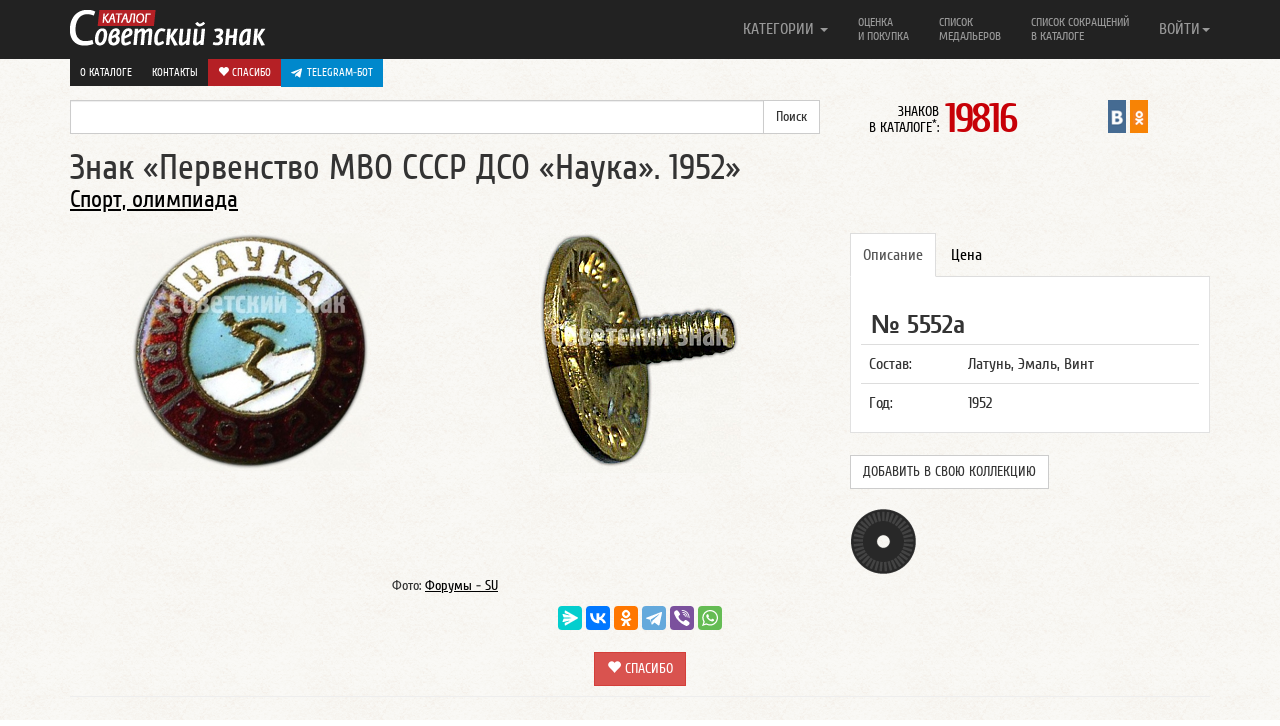

--- FILE ---
content_type: text/html; charset=UTF-8
request_url: https://www.sovietznak.ru/badge/19142
body_size: 9146
content:
<!DOCTYPE html>
<html lang="en">
<head>
	<title>Знак «Первенство МВО СССР ДСО «Наука». 1952»</title>
	<meta http-equiv="Content-Type" content="text/html; charset=UTF-8" />
<meta name="robots" content="index, follow" />
<meta name="keywords" content="первенство, МВО СССР, ДСО, Наука, 1952, знак" />
<meta name="description" content="Знак Первенство МВО СССР ДСО Наука. 1952" />
<link href="/local/components/custom/similar_items/templates/.default/style.css?1746387336498" type="text/css" rel="stylesheet"/>
<link href="/bitrix/components/itlogic/copy.disable/templates/.default/style.css?1575965912142" type="text/css" rel="stylesheet" data-template-style="true"/>
<script>if(!window.BX)window.BX={};if(!window.BX.message)window.BX.message=function(mess){if(typeof mess==='object'){for(let i in mess) {BX.message[i]=mess[i];} return true;}};</script>
<script>(window.BX||top.BX).message({"JS_CORE_LOADING":"Загрузка...","JS_CORE_NO_DATA":"- Нет данных -","JS_CORE_WINDOW_CLOSE":"Закрыть","JS_CORE_WINDOW_EXPAND":"Развернуть","JS_CORE_WINDOW_NARROW":"Свернуть в окно","JS_CORE_WINDOW_SAVE":"Сохранить","JS_CORE_WINDOW_CANCEL":"Отменить","JS_CORE_WINDOW_CONTINUE":"Продолжить","JS_CORE_H":"ч","JS_CORE_M":"м","JS_CORE_S":"с","JSADM_AI_HIDE_EXTRA":"Скрыть лишние","JSADM_AI_ALL_NOTIF":"Показать все","JSADM_AUTH_REQ":"Требуется авторизация!","JS_CORE_WINDOW_AUTH":"Войти","JS_CORE_IMAGE_FULL":"Полный размер"});</script>

<script src="/bitrix/js/main/core/core.min.js?1768731179242882"></script>

<script>BX.Runtime.registerExtension({"name":"main.core","namespace":"BX","loaded":true});</script>
<script>BX.setJSList(["\/bitrix\/js\/main\/core\/core_ajax.js","\/bitrix\/js\/main\/core\/core_promise.js","\/bitrix\/js\/main\/polyfill\/promise\/js\/promise.js","\/bitrix\/js\/main\/loadext\/loadext.js","\/bitrix\/js\/main\/loadext\/extension.js","\/bitrix\/js\/main\/polyfill\/promise\/js\/promise.js","\/bitrix\/js\/main\/polyfill\/find\/js\/find.js","\/bitrix\/js\/main\/polyfill\/includes\/js\/includes.js","\/bitrix\/js\/main\/polyfill\/matches\/js\/matches.js","\/bitrix\/js\/ui\/polyfill\/closest\/js\/closest.js","\/bitrix\/js\/main\/polyfill\/fill\/main.polyfill.fill.js","\/bitrix\/js\/main\/polyfill\/find\/js\/find.js","\/bitrix\/js\/main\/polyfill\/matches\/js\/matches.js","\/bitrix\/js\/main\/polyfill\/core\/dist\/polyfill.bundle.js","\/bitrix\/js\/main\/core\/core.js","\/bitrix\/js\/main\/polyfill\/intersectionobserver\/js\/intersectionobserver.js","\/bitrix\/js\/main\/lazyload\/dist\/lazyload.bundle.js","\/bitrix\/js\/main\/polyfill\/core\/dist\/polyfill.bundle.js","\/bitrix\/js\/main\/parambag\/dist\/parambag.bundle.js"]);
</script>
<script>BX.Runtime.registerExtension({"name":"ui.dexie","namespace":"BX.DexieExport","loaded":true});</script>
<script>BX.Runtime.registerExtension({"name":"fc","namespace":"window","loaded":true});</script>
<script>BX.Runtime.registerExtension({"name":"jquery2","namespace":"window","loaded":true});</script>
<script>(window.BX||top.BX).message({"LANGUAGE_ID":"ru","FORMAT_DATE":"DD.MM.YYYY","FORMAT_DATETIME":"DD.MM.YYYY HH:MI:SS","COOKIE_PREFIX":"SZ_SM","SERVER_TZ_OFFSET":"-18000","UTF_MODE":"Y","SITE_ID":"s1","SITE_DIR":"\/","USER_ID":"","SERVER_TIME":1769750554,"USER_TZ_OFFSET":0,"USER_TZ_AUTO":"Y","bitrix_sessid":"8bc7cc29f98889d7f602d9d79eb6d58d"});</script>


<script src="/bitrix/js/ui/dexie/dist/dexie.bundle.min.js?1750603422102530"></script>
<script src="/bitrix/js/main/core/core_frame_cache.min.js?176873117910214"></script>
<script src="/bitrix/js/arturgolubev.antispam/script.js?17577799211053"></script>
<script src="/bitrix/js/main/jquery/jquery-2.2.4.min.js?165986211485578"></script>
<script>BX.setJSList(["\/bitrix\/templates\/nbadge\/components\/custom\/news.detail\/belement_fix\/script.js","\/bitrix\/components\/itlogic\/copy.disable\/templates\/.default\/script.js"]);</script>
<meta property="og:title" content="Знак «Первенство МВО СССР ДСО «Наука». 1952»" />
<meta property="og:description" content="Знак Первенство МВО СССР ДСО Наука. 1952" />
<meta property="og:url" content="http://www.sovietznak.ru/badge/19142" />
<meta property="og:image" content="http://www.sovietznak.ru/upload/iblock/cfe/front.jpg" />



<script  src="/bitrix/cache/js/s1/nbadge/template_a602d7bef6ad8e6a9f4c1eaac034f13a/template_a602d7bef6ad8e6a9f4c1eaac034f13a_v1.js?1768731191694"></script>
<script  src="/bitrix/cache/js/s1/nbadge/page_12d3b772ca9ae7407f431c8819c5cb34/page_12d3b772ca9ae7407f431c8819c5cb34_v1.js?17687311911329"></script>

	<meta http-equiv="X-UA-Compatible" content="IE=edge">
	<link rel="alternate" type="application/rss+xml" title="Новые знаки в каталоге Советский знак" href="/rss.php" />
	<meta name="viewport" content="width=device-width, initial-scale=1.0">
	<link rel="icon" href="/favicon.ico" type="image/x-icon" />
	<link rel="shortcut icon" href="/favicon.ico" type="image/x-icon" />   
	<link href="/bitrix/templates/nbadge/css/navbar-fixed-top.css" rel="stylesheet">

</head>
<body>
<div id="panel"></div>
<div id="wrap">

<style>#wrap { padding: 0; }</style>

	<div class="navbar navbar-inverse  navbar-fixed-top" role="navigation">
		<div class="container">
			<div class="navbar-header">
				<button type="button" class="navbar-toggle" data-toggle="collapse" data-target=".navbar-collapse">
					<span class="sr-only">Навигация</span>
		            <span class="icon-bar"></span>
		            <span class="icon-bar"></span>
		            <span class="icon-bar"></span>
				</button>
				<a class="navbar-brand" href="/"><img src="/bitrix/templates/nbadge/img/logo.png" alt="Каталог Советский знак" /></a>
			</div>

			<div class="navbar-collapse collapse">
				<ul class="nav navbar-nav navbar-right">
	<li class="dropdown">
		<a href="#" class="dropdown-toggle single-line" data-toggle="dropdown">КАТЕГОРИИ <b class="caret"></b></a>
		<ul class="dropdown-menu">
			<li><a title="Авиация, Космос" href="/badge/category/90">Авиация, Космос <span class="badge">995</span></a></li>
			<li><a title="Армия, ВОВ" href="/badge/category/106">Армия, ВОВ <span class="badge">1586</span></a></li>
			<li><a title="Великий Октябрь, Революция" href="/badge/category/91">Великий Октябрь, Революция <span class="badge">239</span></a></li>
			<li><a title="Ветераны, герои труда" href="/badge/category/92">Ветераны, герои труда <span class="badge">120</span></a></li>
			<li><a title="ВЛКСМ, Ленин" href="/badge/category/93">ВЛКСМ, Ленин <span class="badge">756</span></a></li>
			<li><a title="Выставки, симпозиумы" href="/badge/category/95">Выставки, симпозиумы <span class="badge">510</span></a></li>
			<li><a title="Города, Регионы" href="/badge/category/96">Города, Регионы <span class="badge">2341</span></a></li>
			<li><a title="Даты, памятные события" href="/badge/category/97">Даты, памятные события <span class="badge">4406</span></a></li>
			<li><a title="Депутаты, съезды, КПСС" href="/badge/category/98">Депутаты, съезды, КПСС <span class="badge">229</span></a></li>
			<li><a title="Искусство, театр" href="/badge/category/102">Искусство, театр <span class="badge">430</span></a></li>
			<li><a title="Конгресс, Конференции" href="/badge/category/103">Конгресс, Конференции <span class="badge">210</span></a></li>
			<li><a title="Медицина" href="/badge/category/109">Медицина <span class="badge">243</span></a></li>
			<li><a title="Отличник, Ударник, Заслуженный" href="/badge/category/112">Отличник, Ударник, Заслуженный <span class="badge">1726</span></a></li>
			<li><a title="Почетный, Лауреат" href="/badge/category/114">Почетный, Лауреат <span class="badge">365</span></a></li>
			<li><a title="Разное" href="/badge/category/132">Разное <span class="badge">445</span></a></li>
			<li><a title="Силовые структуры" href="/badge/category/119">Силовые структуры <span class="badge">578</span></a></li>
			<li><a title="Союзы, общества" href="/badge/category/121">Союзы, общества <span class="badge">1211</span></a></li>
			<li><a title="Спорт, олимпиада" href="/badge/category/122">Спорт, олимпиада <span class="badge">4094</span></a></li>
			<li><a title="Стройки, походы, юбилеи предприятий" href="/badge/category/123">Стройки, походы, юбилеи предприятий <span class="badge">252</span></a></li>
			<li><a title="Торговля" href="/badge/category/126">Торговля <span class="badge">299</span></a></li>
			<li><a title="Транспорт" href="/badge/category/127">Транспорт <span class="badge">616</span></a></li>
			<li><a title="Учебные заведения" href="/badge/category/129">Учебные заведения <span class="badge">1580</span></a></li>
			<li><a title="Фестивали, праздники" href="/badge/category/130">Фестивали, праздники <span class="badge">152</span></a></li>
			<li><a title="Флот" href="/badge/category/131">Флот <span class="badge">621</span></a></li>
		</ul>
	</li>
					<li ><a class="two-line" title="Оценка и покупка" href="/buy/">Оценка<br/> и покупка</a></li>
					<li ><a class="two-line" title="Список медальеров" href="/medalier/">Список<br/> медальеров</a></li>
					<li ><a class="two-line" title="Список сокращений в каталоге" href="/badge/info/">Список сокращений<br/> в каталоге</a></li>
					<li class="visible-xs"><a class="one-line" title="О каталоге" href="/about/">О каталоге</a></li>
					<li class="visible-xs"><a class="one-line donate" title=" Спасибо" href="/donate/"><i class="glyphicon glyphicon-heart"></i> Спасибо</a></li>
					<li class="visible-xs" style="background-color: #61a8de">
						<a href="https://t.me/sovietznakbot" target="_blank" style="background-color: #0088cc; background-color: #0088cc; padding: 10px; color: #fff; display: flex;"><svg style="width: 16px; height: 16px; padding-right: 5px;" enable-background="new 0 0 24 24" viewBox="0 0 24 24" xmlns="http://www.w3.org/2000/svg"><path d="m9.417 15.181-.397 5.584c.568 0 .814-.244 1.109-.537l2.663-2.545 5.518 4.041c1.012.564 1.725.267 1.998-.931l3.622-16.972.001-.001c.321-1.496-.541-2.081-1.527-1.714l-21.29 8.151c-1.453.564-1.431 1.374-.247 1.741l5.443 1.693 12.643-7.911c.595-.394 1.136-.176.691.218z" fill="#ffffff"/></svg> Telegram-бот</a>
					</li>
				

<li class="dropdown">
	<a href="#" class="dropdown-toggle single-line" data-toggle="dropdown">ВОЙТИ<b class="caret"></b></a>
	<ul class="dropdown-menu">
		<li class="navbar-content">

									<form role="form" name="system_auth_form6zOYVN" method="post" target="_top" action="/auth/"><input type="hidden" name="faction_type" value="variant">
<input type="hidden" name="faction_word" value="variant">
<input type="hidden" name="faction_site" value="">


											<input type="hidden" name="backurl" value="/badge/19142?ID=19142" />
					
					
						<input type="hidden" name="AUTH_FORM" value="Y" />
						<input type="hidden" name="TYPE" value="AUTH" />

						<div class="form-group"><input type="text" class="form-control" name="USER_LOGIN" maxlength="50" placeholder="Логин" value=""></div>
						<div class="form-group"><input type="password" class="form-control" name="USER_PASSWORD" maxlength="50" placeholder="Пароль"  autocomplete="off"></div>

												<div class="checkbox"><label><input type="checkbox" id="USER_REMEMBER_frm" name="USER_REMEMBER" value="Y"> Запомнить меня</label></div>
						
						
						<div class="form-group"><input type="submit" class="btn btn-success btn-block" name="Login" value="Войти"></div>

						<div class="form-group">
							<p>
							Что дает регистрация:<br/>
							1. Личный кабинет пользователя<br/>
							2. Возможность детального просмотра изображений
							3. Создать коллекцию
							</p>
							<p>
														<a href="/auth/?register=yes&amp;backurl=%2Fbadge%2F19142%3FID%3D19142" rel="nofollow">Регистрация</a><br/>
														<a href="/auth/?forgot_password=yes&amp;backurl=%2Fbadge%2F19142%3FID%3D19142" rel="nofollow">Забыли свой пароль?</a>
							</p>
						</div>
					</form>

		</li>
	</ul>
</li>


 
				</ul>
       </div>

				<div class="row dop-menu hidden-xs">
					<div class="col-lg-12 text-right pull-right">
						<div class="dop-menu-box">
													<a href="/about/">О каталоге</a>
						</div>
						<div class="dop-menu-box">
													<a href="/contact/">Контакты</a>
						</div>
						<div class="dop-menu-box">
													<a class="donate" href="/donate/"><i class="glyphicon glyphicon-heart"></i> Спасибо</a>
						</div>
						<div class="dop-menu-box" style="background-color: #61a8de">
							<a href="https://t.me/sovietznakbot" target="_blank" style="background-color: #0088cc; background-color: #0088cc; padding: 6px 10px; color: #fff; display: flex;"><svg style="width: 16px; height: 16px; padding-right: 5px;" enable-background="new 0 0 24 24" viewBox="0 0 24 24" xmlns="http://www.w3.org/2000/svg"><path d="m9.417 15.181-.397 5.584c.568 0 .814-.244 1.109-.537l2.663-2.545 5.518 4.041c1.012.564 1.725.267 1.998-.931l3.622-16.972.001-.001c.321-1.496-.541-2.081-1.527-1.714l-21.29 8.151c-1.453.564-1.431 1.374-.247 1.741l5.443 1.693 12.643-7.911c.595-.394 1.136-.176.691.218z" fill="#ffffff"/></svg> Telegram-бот</a>
					    </div>
					</div>
				</div>

		</div>
	</div> 
	<div class="container">
		<div class="row sub-menu">
	        <div class="col-lg-8">

<form action="/search/index.php"><input type="hidden" name="faction_type" value="variant">
<input type="hidden" name="faction_word" value="variant">
<input type="hidden" name="faction_site" value="">

	<div class="input-group">
		<input type="text" name="q" value="" class="form-control" />
		<span class="input-group-btn">
			<input class="btn btn-default" name="s" type="submit" value="Поиск" />
      	</span>
	</div>
</form>
			</div>

<div class="col-lg-2 col-md-6 col-sm-6 col-xs-12"><div class="info-count-badge"  title="Знаков в каталоге: 19816"><small>ЗНАКОВ<br/> В КАТАЛОГЕ<sup>*</sup>: </small><span class="big js-count-badges" data-toggle="tooltip" data-placement="bottom" title="Число знаков указано согласно настройкам личного кабинета">19816</span></div></div>
			 
			 
       <div class="col-lg-2 col-md-6 col-sm-6 col-xs-12">
				<div style="display:flex; justify-content: center">
               				<div class="sz-in-social">
					<a rel="nofollow" target="_blank" href="https://vk.com/club59609613" title="Каталог Советский знак ВКонтакте"><img src="/bitrix/templates/nbadge/img/soc/01vk24x44.png" width="18" alt="Каталог Советский знак ВКонтакте"></a>
					<a rel="nofollow" target="_blank" href="https://ok.ru/group/51820910149781" title="Каталог Советский знак в Одноклассниках"><img src="/bitrix/templates/nbadge/img/soc/05odnoklasniki24x44.png" width="18" alt="Каталог Советский знак в Одноклассниках"></a>
				</div>
			</div>
			</div>

		</div>
 
<a rel="nofollow" name="top"></a>
        
		<div class="element-badge">
			<div class="row header-badge">
		        <div class="col-lg-12">
					<h1>Знак «Первенство МВО СССР ДСО «Наука». 1952» </h1>
				</div>
										        <div class="col-lg-12">
					<h3><a href="/badge/category/122">Спорт, олимпиада</a></h3>
				</div>
											</div>
			<a rel="nofollow" name="type1"></a>
			<a rel="nofollow" name="19141"></a>
			<div class="row body-badge">
					        <div class="col-lg-4 col-sm-6 avers-badge" itemscope itemtype="https://schema.org/ImageObject">
					<meta itemprop="description" content="АВЕРС: Знак «Первенство МВО СССР ДСО «Наука». 1952» № 5552а">
					<meta itemprop="height" content="238">
					<meta itemprop="width" content="240">
				  	<a data-fancybox data-src="#authorization" href="javascript:;">
						<img itemprop="contentUrl" src="/upload/iblock/cfe/front.jpg" alt="АВЕРС: Знак «Первенство МВО СССР ДСО «Наука». 1952» № 5552а" width="240" height="238" style="width: 240px; height: 238px">
					</a>
				</div>

								<div class="col-lg-4 col-sm-6 revers-badge" itemscope itemtype="https://schema.org/ImageObject">
					<meta itemprop="description" content="РЕВЕРС: Знак «Первенство МВО СССР ДСО «Наука». 1952» № 5552а">
					<meta itemprop="height" content="240">
					<meta itemprop="width" content="202">
					<a data-fancybox data-src="#authorization" href="javascript:;"><img itemprop="contentUrl" src="/upload/resize_cache/iblock/f9b/240_240_1/back.jpg" alt="РЕВЕРС: Знак «Первенство МВО СССР ДСО «Наука». 1952» № 5552а" style="width: 202px; height: 240px"></a>
				</div>
				
		        <div class="col-lg-4 col-sm-12 badge-content">
					<div class="tabbable">
						<ul class="nav nav-tabs">
							<li class="active"><a rel="nofollow" href="#opisanie_1" data-toggle="tab">Описание</a></li>
						    <li><a rel="nofollow" href="#cena_1" data-toggle="tab">Цена</a></li>
																																		</ul>
												<div class="tab-content">
													<div class="tab-pane active" id="opisanie_1">
								<p class="badge_uin">№ 5552а</p>
								<table class="table">
																		<tr>
										<td>Состав:</td>
										<td>Латунь, Эмаль, Винт</td>
									</tr>
									
																		<tr>
										<td>Год:</td>
										<td>1952</td>
									</tr>
									
									
									
									

									
									
								</table>

	    					</div>


						    <div class="tab-pane" id="cena_1">
																<p class="badge-price">
									500-1500								</p>
																<p class="meprice">
									<div class="btn" style="background-color: #0088cc;">
										<a href="https://t.me/sovietznakbot" target="_blank" style="color: #fff; display: flex; align-items: center; text-transform: uppercase;">
											<svg style="width: 16px; height: 16px; padding-right: 5px;" enable-background="new 0 0 24 24" viewBox="0 0 24 24" xmlns="http://www.w3.org/2000/svg"><path d="m9.417 15.181-.397 5.584c.568 0 .814-.244 1.109-.537l2.663-2.545 5.518 4.041c1.012.564 1.725.267 1.998-.931l3.622-16.972.001-.001c.321-1.496-.541-2.081-1.527-1.714l-21.29 8.151c-1.453.564-1.431 1.374-.247 1.741l5.443 1.693 12.643-7.911c.595-.394 1.136-.176.691.218z" fill="#ffffff"></path></svg> Telegram-бот
										</a>
									</div>
																		<a class="btn btn-danger" href="/buy/">Оценка и покупка</a>
																		
								</p>
																<p class="desp error">
									<noindex>
									<small>
									Цены в каталоге соответствуют ценам на рынке фалеристики в России. Стоимость знаков в каталоге приведена в рублях и является личным мнением автора.<br/>
									<span class="warning">Внимание!</span><br/>
									<u>Знаки опубликованные в каталоге не продаются!</u>
									</small>
									</noindex>
								</p>
														    </div>


							
							

							
							
						</div>
						                          
						<br><button class="btn btn-default" style="text-transform: uppercase" data-fancybox data-src="#authorization" href="javascript:;">Добавить в свою коллекцию</button>
                        					</div><!-- tab content -->

					<div class="row more-photo-badge">

												<div class="col-lg-3 col-xs-3">
							<div class="tooltip-more-photo">
								<a rel="nofollow" data-fancybox="gallery" href="/upload/iblock/16f/gaika.jpg" data-toggle="tooltip" data-placement="top" title="Посмотреть гайку"><img src="/bitrix/templates/nbadge/img/gaika.png" alt="Гайка" /></a>
							</div>
						</div>
						

												
												
					</div>

																		
				</div>
			</div> 
			<div class="row">
		        <div class="col-sm-8" style="text-align: center;">
					<small>Фото: <a target="_blank" href="http://forums-su.com/">Форумы - SU</a></small>
				</div>
			</div>


						<div class="row like-post">
				<!--<div class="col-lg-3"><img src="/bitrix/templates/nbadge/img/social.gif" alt=""></div>-->
				<div class="center-block col-lg-12">

									<script src="https://yastatic.net/share2/share.js"></script>
					<div class="ya-share2" data-curtain data-limit="6" data-services="messenger,vkontakte,odnoklassniki,telegram,viber,whatsapp"></div>
					<br>
					<div style="text-align: center;">
						<a class="btn btn-danger btn-donate" style="text-decoration: none;" href="/donate/"><i class="glyphicon glyphicon-heart"></i> Спасибо</a>
					</div>

				
				</div>
			</div>
										<hr class="last">
<div id="authorization" style="display: none;">

    		<div class="panel">
			  	<div class="panel-heading">
			    	<h3 class="panel-title">Авторизация</h3>
			 	</div>
			  	<div class="panel-body">

					<p>Для просмотра изображений в отдельном окне, вам необходимо авторизоваться.<br/>
					<a href="/auth/?register=yes">Регистрация</a><br>
					<a href="/auth/?forgot_password=yes">Забыли свой пароль?</a></p>

					<form role="form" name="system_auth_formPqgS8z" method="post" target="_top" action="/auth/" ><input type="hidden" name="faction_type" value="variant">
<input type="hidden" name="faction_word" value="variant">
<input type="hidden" name="faction_site" value="">


					<input type="hidden" name="backurl" value="/badge/19142?ID=19142" />
					
						<input type="hidden" name="AUTH_FORM" value="Y" />
						<input type="hidden" name="TYPE" value="AUTH" />


						<div class="form-group mauto"><input type="text" class="form-control" name="USER_LOGIN" maxlength="50" placeholder="Логин" value=""></div>
						<div class="form-group"><input type="password" class="form-control" name="USER_PASSWORD" maxlength="50" placeholder="Пароль"></div>


												<div class="checkbox"><label><input type="checkbox" id="USER_REMEMBER_frm_auto" name="USER_REMEMBER" value="Y"> Запомнить меня</label></div>
						
						
						<div class="form-group"><input type="submit" class="btn btn-success btn-block" name="Login" value="Войти"></div>
					</form>
				</div>
			</div>

</div>

 
<!--'start_frame_cache_ynQ7a9'-->
    <div class="list-badge infix">
		<div class="badge-similar"><div class="row"><h4>Похожие знаки</h4></div></div>
                    <div class="row">
                                                        <div class="col-lg-3 col-md-6 col-sm-6 col-xs-12 item" data-mh="badge-group" style="height: 381px;">
                        <noindex>
                            <a class="picture" title="Знак «Первенство МВО СССР ДСО «Наука». 1951»" href="/badge/19150">
                                                                    <img src="/upload/iblock/216/front.jpg" alt="Знак «Первенство МВО СССР ДСО «Наука». 1951»">
                                                            </a>
                            <h2><a class="big" href="/badge/19150">Знак «Первенство МВО СССР ДСО «Наука». 1951»</a></h2>
                                                            <span class="badge">5556а</span>
                                                                                </noindex>
                    </div>
                                                        <div class="col-lg-3 col-md-6 col-sm-6 col-xs-12 item" data-mh="badge-group" style="height: 381px;">
                        <noindex>
                            <a class="picture" title="Знак «Призовой знак первенства ДСО «Наука». Бег. 3 место»" href="/badge/16193">
                                                                    <img src="/upload/iblock/06c/144/front.png" alt="Знак «Призовой знак первенства ДСО «Наука». Бег. 3 место»">
                                                            </a>
                            <h2><a class="big" href="/badge/16193">Знак «Призовой знак первенства ДСО «Наука». Бег. 3 место»</a></h2>
                                                            <span class="badge">4329а</span>
                                                                                </noindex>
                    </div>
                                                        <div class="col-lg-3 col-md-6 col-sm-6 col-xs-12 item" data-mh="badge-group" style="height: 381px;">
                        <noindex>
                            <a class="picture" title="Знак «ДСО «Наука». Художественная гимнастика. 2 место. 1953»" href="/badge/16559">
                                                                    <img src="/upload/iblock/0b9/ced/front.png" alt="Знак «ДСО «Наука». Художественная гимнастика. 2 место. 1953»">
                                                            </a>
                            <h2><a class="big" href="/badge/16559">Знак «ДСО «Наука». Художественная гимнастика. 2 место. 1953»</a></h2>
                                                            <span class="badge">4479а</span>
                                                                                </noindex>
                    </div>
                                                        <div class="col-lg-3 col-md-6 col-sm-6 col-xs-12 item" data-mh="badge-group" style="height: 381px;">
                        <noindex>
                            <a class="picture" title="Знак чемпиона первенства ДСО «Наука». Прыжки в воду. 1948" href="/badge/17932">
                                                                    <img src="/upload/iblock/8f7/front.jpg" alt="Знак чемпиона первенства ДСО «Наука». Прыжки в воду. 1948">
                                                            </a>
                            <h2><a class="big" href="/badge/17932">Знак чемпиона первенства ДСО «Наука». Прыжки в воду. 1948</a></h2>
                                                            <span class="badge">5041а</span>
                                                                                </noindex>
                    </div>
                            </div>

                            <hr>
                                <div class="row">
                                                        <div class="col-lg-3 col-md-6 col-sm-6 col-xs-12 item" data-mh="badge-group" style="height: 381px;">
                        <noindex>
                            <a class="picture" title="Знак чемпиона спортклуба КАИ (Казанский авиационный институт). ДСО «Наука» " href="/badge/18832">
                                                                    <img src="/upload/iblock/7ce/front.jpg" alt="Знак чемпиона спортклуба КАИ (Казанский авиационный институт). ДСО «Наука» ">
                                                            </a>
                            <h2><a class="big" href="/badge/18832">Знак чемпиона спортклуба КАИ (Казанский авиационный институт). ДСО «Наука» </a></h2>
                                                            <span class="badge">5416а</span>
                                                                                </noindex>
                    </div>
                                                        <div class="col-lg-3 col-md-6 col-sm-6 col-xs-12 item" data-mh="badge-group" style="height: 381px;">
                        <noindex>
                            <a class="picture" title="Знак «Спортклуб МГУ (Московский государственный университет). ДСО «Наука»»" href="/badge/18860">
                                                                    <img src="/upload/iblock/1ce/front.jpg" alt="Знак «Спортклуб МГУ (Московский государственный университет). ДСО «Наука»»">
                                                            </a>
                            <h2><a class="big" href="/badge/18860">Знак «Спортклуб МГУ (Московский государственный университет). ДСО «Наука»»</a></h2>
                                                            <span class="badge">5430а</span>
                                                                                </noindex>
                    </div>
                                                        <div class="col-lg-3 col-md-6 col-sm-6 col-xs-12 item" data-mh="badge-group" style="height: 381px;">
                        <noindex>
                            <a class="picture" title="Знак «Спортклуб КазГУ (Казахский государственный университет). ДСО «Наука»»" href="/badge/18864">
                                                                    <img src="/upload/iblock/d2a/front.jpg" alt="Знак «Спортклуб КазГУ (Казахский государственный университет). ДСО «Наука»»">
                                                            </a>
                            <h2><a class="big" href="/badge/18864">Знак «Спортклуб КазГУ (Казахский государственный университет). ДСО «Наука»»</a></h2>
                                                            <span class="badge">5432а</span>
                                                                                </noindex>
                    </div>
                                                        <div class="col-lg-3 col-md-6 col-sm-6 col-xs-12 item" data-mh="badge-group" style="height: 381px;">
                        <noindex>
                            <a class="picture" title="Знак «Спортивный клуб «ЛУ». ДСО «Наука»»" href="/badge/18954">
                                                                    <img src="/upload/iblock/a7a/front.jpg" alt="Знак «Спортивный клуб «ЛУ». ДСО «Наука»»">
                                                            </a>
                            <h2><a class="big" href="/badge/18954">Знак «Спортивный клуб «ЛУ». ДСО «Наука»»</a></h2>
                                                            <span class="badge">5472а</span>
                                                                                </noindex>
                    </div>
                            </div>

                            <hr>
                    
            </div>
<!--'end_frame_cache_ynQ7a9'--> 

	</div>
</div>

<div id="footer">
	<div class="container">
    	<p class="text-muted">&copy; 2012-2026 Каталог Советский знак
			<br><small><sup>*</sup> число знаков указано согласно настройкам из личного кабинета</small></p>
	</div>
</div>
<script src="/bitrix/templates/nbadge/js/jquery-1.11.1.min.js"></script>
<script src="/bitrix/templates/nbadge/js/bootstrap.min.js"></script>
<script src="/bitrix/templates/nbadge/js/bootstrap-tabdrop.js"></script>
<script src="/bitrix/templates/nbadge/js/jquery.fancybox.min.js"></script>
<script src="/bitrix/templates/nbadge/js/jquery.matchHeight-min.js"></script>
<script src="/bitrix/templates/nbadge/js/script.js"></script>
<link href="/bitrix/templates/nbadge/css/bootstrap.css" rel="stylesheet" media="print" onload="this.media='all'">
<link href="/bitrix/templates/nbadge/css/tabdrop.css" rel="stylesheet" media="print" onload="this.media='all'">
<link href="/bitrix/templates/nbadge/css/jquery.fancybox.min.css" rel="stylesheet" media="print" onload="this.media='all'">
<link href="/bitrix/templates/nbadge/css/style.css" rel="stylesheet" media="print" onload="this.media='all'">

<script>
	$(function(){
		$("[data-fancybox]").fancybox({
			iframe : {
        		css : {
            		width : '600px'
				}
			}
		});
		$('.nav-tabs:first').tabdrop();
		var hash = window.location.hash;
		hash && $('ul.nav a[href="' + hash + '"]').tab('show');
		$('.nav-tabs a').click(function (e) {
			e.preventDefault();
		    $(this).tab('show');
		    var scrollmem = $(this).offset();
		    window.location.hash = this.hash;
		    $('html,body').scrollTop(scrollmem.top);
		});
		$('.tooltip-more-photo').tooltip({
			selector: "[data-toggle=tooltip]",
			container: "body"
		});
		$(".fancybox").fancybox({openEffect: "none",closeEffect: "none"});
		$(".faninline").fancybox({width: '90%', openEffect: "none",closeEffect: "none",type : 'iframe'});
		$(".fancyEdixBox").fancybox({
			openEffect: "none",
			closeEffect: "none",
			afterClose: function () {
                parent.location.reload(true)
			}
		});
		$('.item').matchHeight();
		$('a[name]').css({'position':'absolute','margin-top':'-73px'});

			});
</script>
<div id="bstat">
		<div class="stat">
<!-- Rating@Mail.ru counter -->
<script type="text/javascript">//<![CDATA[
var _tmr = _tmr || [];
_tmr.push({id: "2437974", type: "pageView", start: (new Date()).getTime()});
(function (d, w) {
   var ts = d.createElement("script"); ts.type = "text/javascript"; ts.async = true;
   ts.src = (d.location.protocol == "https:" ? "https:" : "http:") + "//top-fwz1.mail.ru/js/code.js";
   var f = function () {var s = d.getElementsByTagName("script")[0]; s.parentNode.insertBefore(ts, s);};
   if (w.opera == "[object Opera]") { d.addEventListener("DOMContentLoaded", f, false); } else { f(); }
})(document, window);
//]]></script>
<noscript><div class="statmailru"><img src="//top-fwz1.mail.ru/counter?id=2437974;js=na" style="border:0;" height="1" width="1" alt="Рейтинг@Mail.ru" /></div></noscript>
<!-- //Rating@Mail.ru counter -->
<script type="text/javascript">
  var _gaq = _gaq || [];
  _gaq.push(['_setAccount', 'UA-22807650-1']);
  _gaq.push(['_trackPageview']);
  (function() {
    var ga = document.createElement('script'); ga.type = 'text/javascript'; ga.async = true;
    ga.src = ('https:' == document.location.protocol ? 'https://ssl' : 'http://www') + '.google-analytics.com/ga.js';
    var s = document.getElementsByTagName('script')[0]; s.parentNode.insertBefore(ga, s);
  })();
</script>
<!-- begin of Top100 code -->


<!-- Yandex.Metrika counter --><script type="text/javascript"> (function (d, w, c) { (w[c] = w[c] || []).push(function() { try { w.yaCounter14706565 = new Ya.Metrika({ id:14706565, clickmap:true, trackLinks:true, accurateTrackBounce:true, webvisor:true, trackHash:true }); } catch(e) { } }); var n = d.getElementsByTagName("script")[0], s = d.createElement("script"), f = function () { n.parentNode.insertBefore(s, n); }; s.type = "text/javascript"; s.async = true; s.src = "https://mc.yandex.ru/metrika/watch.js"; if (w.opera == "[object Opera]") { d.addEventListener("DOMContentLoaded", f, false); } else { f(); } })(document, window, "yandex_metrika_callbacks");</script><noscript><div><img src="https://mc.yandex.ru/watch/14706565" style="position:absolute; left:-9999px;" alt="" /></div></noscript><!-- /Yandex.Metrika counter -->


<script id="top100Counter" type="text/javascript" src="https://counter.rambler.ru/top100.jcn?2790074"></script>
<noscript>
<a href="https://top100.rambler.ru/navi/2790074/">
<img src="https://counter.rambler.ru/top100.cnt?2790074" alt="Rambler's Top100" />
</a>
</noscript>
<!-- end of Top100 code -->
<!--LiveInternet counter--><script type="text/javascript"><!--
document.write("<a href='http://www.liveinternet.ru/click' "+
"target=_blank><img src='//counter.yadro.ru/hit?t44.6;r"+
escape(document.referrer)+((typeof(screen)=="undefined")?"":
";s"+screen.width+"*"+screen.height+"*"+(screen.colorDepth?
screen.colorDepth:screen.pixelDepth))+";u"+escape(document.URL)+
";"+Math.random()+"' alt='' title='LiveInternet' "+"border='0' width='31' height='31'><\/a>")
//-->
</script><!--/LiveInternet-->


    	</div>
	</div>
<div id="footer">
	<div class="container">
    	<div id="bx-composite-banner" style="display: inline-block; margin-top: 10px; margin-bottom: 10px;"></div>
	</div>
</div>
<input type="text" class="js-share-link" id="share-link" value="" style="display: none; width: 30%">
</body>
</html>